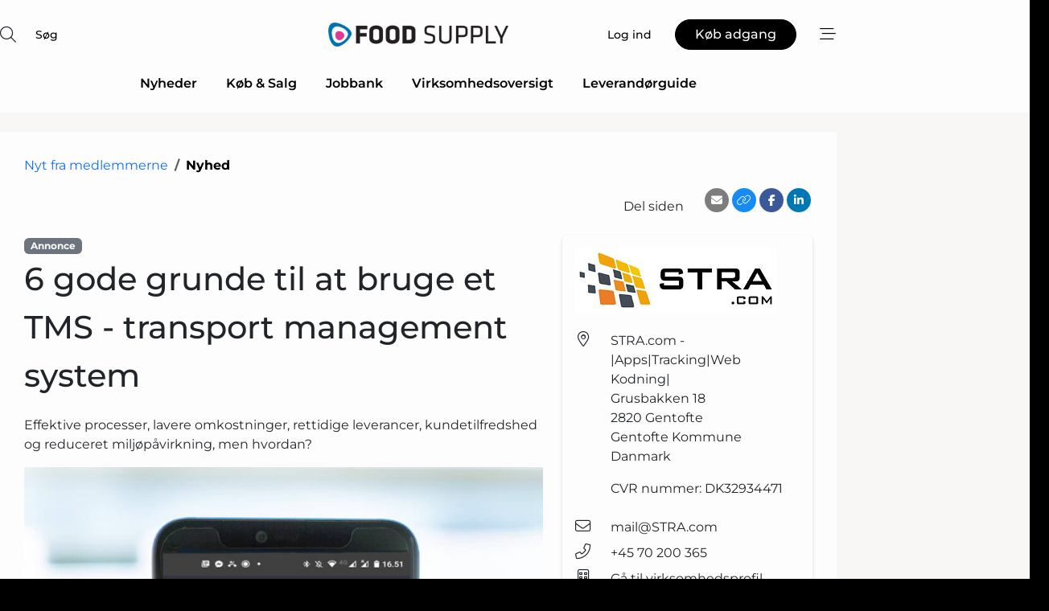

--- FILE ---
content_type: text/html; charset=utf-8
request_url: https://www.google.com/recaptcha/api2/anchor?ar=1&k=6LebZggTAAAAAE0GJ3uhS9fC26pKjbHFFGGEPkje&co=aHR0cHM6Ly93d3cuZm9vZC1zdXBwbHkuZGs6NDQz&hl=da&v=PoyoqOPhxBO7pBk68S4YbpHZ&size=normal&anchor-ms=20000&execute-ms=30000&cb=wt24bmg3vujk
body_size: 49470
content:
<!DOCTYPE HTML><html dir="ltr" lang="da"><head><meta http-equiv="Content-Type" content="text/html; charset=UTF-8">
<meta http-equiv="X-UA-Compatible" content="IE=edge">
<title>reCAPTCHA</title>
<style type="text/css">
/* cyrillic-ext */
@font-face {
  font-family: 'Roboto';
  font-style: normal;
  font-weight: 400;
  font-stretch: 100%;
  src: url(//fonts.gstatic.com/s/roboto/v48/KFO7CnqEu92Fr1ME7kSn66aGLdTylUAMa3GUBHMdazTgWw.woff2) format('woff2');
  unicode-range: U+0460-052F, U+1C80-1C8A, U+20B4, U+2DE0-2DFF, U+A640-A69F, U+FE2E-FE2F;
}
/* cyrillic */
@font-face {
  font-family: 'Roboto';
  font-style: normal;
  font-weight: 400;
  font-stretch: 100%;
  src: url(//fonts.gstatic.com/s/roboto/v48/KFO7CnqEu92Fr1ME7kSn66aGLdTylUAMa3iUBHMdazTgWw.woff2) format('woff2');
  unicode-range: U+0301, U+0400-045F, U+0490-0491, U+04B0-04B1, U+2116;
}
/* greek-ext */
@font-face {
  font-family: 'Roboto';
  font-style: normal;
  font-weight: 400;
  font-stretch: 100%;
  src: url(//fonts.gstatic.com/s/roboto/v48/KFO7CnqEu92Fr1ME7kSn66aGLdTylUAMa3CUBHMdazTgWw.woff2) format('woff2');
  unicode-range: U+1F00-1FFF;
}
/* greek */
@font-face {
  font-family: 'Roboto';
  font-style: normal;
  font-weight: 400;
  font-stretch: 100%;
  src: url(//fonts.gstatic.com/s/roboto/v48/KFO7CnqEu92Fr1ME7kSn66aGLdTylUAMa3-UBHMdazTgWw.woff2) format('woff2');
  unicode-range: U+0370-0377, U+037A-037F, U+0384-038A, U+038C, U+038E-03A1, U+03A3-03FF;
}
/* math */
@font-face {
  font-family: 'Roboto';
  font-style: normal;
  font-weight: 400;
  font-stretch: 100%;
  src: url(//fonts.gstatic.com/s/roboto/v48/KFO7CnqEu92Fr1ME7kSn66aGLdTylUAMawCUBHMdazTgWw.woff2) format('woff2');
  unicode-range: U+0302-0303, U+0305, U+0307-0308, U+0310, U+0312, U+0315, U+031A, U+0326-0327, U+032C, U+032F-0330, U+0332-0333, U+0338, U+033A, U+0346, U+034D, U+0391-03A1, U+03A3-03A9, U+03B1-03C9, U+03D1, U+03D5-03D6, U+03F0-03F1, U+03F4-03F5, U+2016-2017, U+2034-2038, U+203C, U+2040, U+2043, U+2047, U+2050, U+2057, U+205F, U+2070-2071, U+2074-208E, U+2090-209C, U+20D0-20DC, U+20E1, U+20E5-20EF, U+2100-2112, U+2114-2115, U+2117-2121, U+2123-214F, U+2190, U+2192, U+2194-21AE, U+21B0-21E5, U+21F1-21F2, U+21F4-2211, U+2213-2214, U+2216-22FF, U+2308-230B, U+2310, U+2319, U+231C-2321, U+2336-237A, U+237C, U+2395, U+239B-23B7, U+23D0, U+23DC-23E1, U+2474-2475, U+25AF, U+25B3, U+25B7, U+25BD, U+25C1, U+25CA, U+25CC, U+25FB, U+266D-266F, U+27C0-27FF, U+2900-2AFF, U+2B0E-2B11, U+2B30-2B4C, U+2BFE, U+3030, U+FF5B, U+FF5D, U+1D400-1D7FF, U+1EE00-1EEFF;
}
/* symbols */
@font-face {
  font-family: 'Roboto';
  font-style: normal;
  font-weight: 400;
  font-stretch: 100%;
  src: url(//fonts.gstatic.com/s/roboto/v48/KFO7CnqEu92Fr1ME7kSn66aGLdTylUAMaxKUBHMdazTgWw.woff2) format('woff2');
  unicode-range: U+0001-000C, U+000E-001F, U+007F-009F, U+20DD-20E0, U+20E2-20E4, U+2150-218F, U+2190, U+2192, U+2194-2199, U+21AF, U+21E6-21F0, U+21F3, U+2218-2219, U+2299, U+22C4-22C6, U+2300-243F, U+2440-244A, U+2460-24FF, U+25A0-27BF, U+2800-28FF, U+2921-2922, U+2981, U+29BF, U+29EB, U+2B00-2BFF, U+4DC0-4DFF, U+FFF9-FFFB, U+10140-1018E, U+10190-1019C, U+101A0, U+101D0-101FD, U+102E0-102FB, U+10E60-10E7E, U+1D2C0-1D2D3, U+1D2E0-1D37F, U+1F000-1F0FF, U+1F100-1F1AD, U+1F1E6-1F1FF, U+1F30D-1F30F, U+1F315, U+1F31C, U+1F31E, U+1F320-1F32C, U+1F336, U+1F378, U+1F37D, U+1F382, U+1F393-1F39F, U+1F3A7-1F3A8, U+1F3AC-1F3AF, U+1F3C2, U+1F3C4-1F3C6, U+1F3CA-1F3CE, U+1F3D4-1F3E0, U+1F3ED, U+1F3F1-1F3F3, U+1F3F5-1F3F7, U+1F408, U+1F415, U+1F41F, U+1F426, U+1F43F, U+1F441-1F442, U+1F444, U+1F446-1F449, U+1F44C-1F44E, U+1F453, U+1F46A, U+1F47D, U+1F4A3, U+1F4B0, U+1F4B3, U+1F4B9, U+1F4BB, U+1F4BF, U+1F4C8-1F4CB, U+1F4D6, U+1F4DA, U+1F4DF, U+1F4E3-1F4E6, U+1F4EA-1F4ED, U+1F4F7, U+1F4F9-1F4FB, U+1F4FD-1F4FE, U+1F503, U+1F507-1F50B, U+1F50D, U+1F512-1F513, U+1F53E-1F54A, U+1F54F-1F5FA, U+1F610, U+1F650-1F67F, U+1F687, U+1F68D, U+1F691, U+1F694, U+1F698, U+1F6AD, U+1F6B2, U+1F6B9-1F6BA, U+1F6BC, U+1F6C6-1F6CF, U+1F6D3-1F6D7, U+1F6E0-1F6EA, U+1F6F0-1F6F3, U+1F6F7-1F6FC, U+1F700-1F7FF, U+1F800-1F80B, U+1F810-1F847, U+1F850-1F859, U+1F860-1F887, U+1F890-1F8AD, U+1F8B0-1F8BB, U+1F8C0-1F8C1, U+1F900-1F90B, U+1F93B, U+1F946, U+1F984, U+1F996, U+1F9E9, U+1FA00-1FA6F, U+1FA70-1FA7C, U+1FA80-1FA89, U+1FA8F-1FAC6, U+1FACE-1FADC, U+1FADF-1FAE9, U+1FAF0-1FAF8, U+1FB00-1FBFF;
}
/* vietnamese */
@font-face {
  font-family: 'Roboto';
  font-style: normal;
  font-weight: 400;
  font-stretch: 100%;
  src: url(//fonts.gstatic.com/s/roboto/v48/KFO7CnqEu92Fr1ME7kSn66aGLdTylUAMa3OUBHMdazTgWw.woff2) format('woff2');
  unicode-range: U+0102-0103, U+0110-0111, U+0128-0129, U+0168-0169, U+01A0-01A1, U+01AF-01B0, U+0300-0301, U+0303-0304, U+0308-0309, U+0323, U+0329, U+1EA0-1EF9, U+20AB;
}
/* latin-ext */
@font-face {
  font-family: 'Roboto';
  font-style: normal;
  font-weight: 400;
  font-stretch: 100%;
  src: url(//fonts.gstatic.com/s/roboto/v48/KFO7CnqEu92Fr1ME7kSn66aGLdTylUAMa3KUBHMdazTgWw.woff2) format('woff2');
  unicode-range: U+0100-02BA, U+02BD-02C5, U+02C7-02CC, U+02CE-02D7, U+02DD-02FF, U+0304, U+0308, U+0329, U+1D00-1DBF, U+1E00-1E9F, U+1EF2-1EFF, U+2020, U+20A0-20AB, U+20AD-20C0, U+2113, U+2C60-2C7F, U+A720-A7FF;
}
/* latin */
@font-face {
  font-family: 'Roboto';
  font-style: normal;
  font-weight: 400;
  font-stretch: 100%;
  src: url(//fonts.gstatic.com/s/roboto/v48/KFO7CnqEu92Fr1ME7kSn66aGLdTylUAMa3yUBHMdazQ.woff2) format('woff2');
  unicode-range: U+0000-00FF, U+0131, U+0152-0153, U+02BB-02BC, U+02C6, U+02DA, U+02DC, U+0304, U+0308, U+0329, U+2000-206F, U+20AC, U+2122, U+2191, U+2193, U+2212, U+2215, U+FEFF, U+FFFD;
}
/* cyrillic-ext */
@font-face {
  font-family: 'Roboto';
  font-style: normal;
  font-weight: 500;
  font-stretch: 100%;
  src: url(//fonts.gstatic.com/s/roboto/v48/KFO7CnqEu92Fr1ME7kSn66aGLdTylUAMa3GUBHMdazTgWw.woff2) format('woff2');
  unicode-range: U+0460-052F, U+1C80-1C8A, U+20B4, U+2DE0-2DFF, U+A640-A69F, U+FE2E-FE2F;
}
/* cyrillic */
@font-face {
  font-family: 'Roboto';
  font-style: normal;
  font-weight: 500;
  font-stretch: 100%;
  src: url(//fonts.gstatic.com/s/roboto/v48/KFO7CnqEu92Fr1ME7kSn66aGLdTylUAMa3iUBHMdazTgWw.woff2) format('woff2');
  unicode-range: U+0301, U+0400-045F, U+0490-0491, U+04B0-04B1, U+2116;
}
/* greek-ext */
@font-face {
  font-family: 'Roboto';
  font-style: normal;
  font-weight: 500;
  font-stretch: 100%;
  src: url(//fonts.gstatic.com/s/roboto/v48/KFO7CnqEu92Fr1ME7kSn66aGLdTylUAMa3CUBHMdazTgWw.woff2) format('woff2');
  unicode-range: U+1F00-1FFF;
}
/* greek */
@font-face {
  font-family: 'Roboto';
  font-style: normal;
  font-weight: 500;
  font-stretch: 100%;
  src: url(//fonts.gstatic.com/s/roboto/v48/KFO7CnqEu92Fr1ME7kSn66aGLdTylUAMa3-UBHMdazTgWw.woff2) format('woff2');
  unicode-range: U+0370-0377, U+037A-037F, U+0384-038A, U+038C, U+038E-03A1, U+03A3-03FF;
}
/* math */
@font-face {
  font-family: 'Roboto';
  font-style: normal;
  font-weight: 500;
  font-stretch: 100%;
  src: url(//fonts.gstatic.com/s/roboto/v48/KFO7CnqEu92Fr1ME7kSn66aGLdTylUAMawCUBHMdazTgWw.woff2) format('woff2');
  unicode-range: U+0302-0303, U+0305, U+0307-0308, U+0310, U+0312, U+0315, U+031A, U+0326-0327, U+032C, U+032F-0330, U+0332-0333, U+0338, U+033A, U+0346, U+034D, U+0391-03A1, U+03A3-03A9, U+03B1-03C9, U+03D1, U+03D5-03D6, U+03F0-03F1, U+03F4-03F5, U+2016-2017, U+2034-2038, U+203C, U+2040, U+2043, U+2047, U+2050, U+2057, U+205F, U+2070-2071, U+2074-208E, U+2090-209C, U+20D0-20DC, U+20E1, U+20E5-20EF, U+2100-2112, U+2114-2115, U+2117-2121, U+2123-214F, U+2190, U+2192, U+2194-21AE, U+21B0-21E5, U+21F1-21F2, U+21F4-2211, U+2213-2214, U+2216-22FF, U+2308-230B, U+2310, U+2319, U+231C-2321, U+2336-237A, U+237C, U+2395, U+239B-23B7, U+23D0, U+23DC-23E1, U+2474-2475, U+25AF, U+25B3, U+25B7, U+25BD, U+25C1, U+25CA, U+25CC, U+25FB, U+266D-266F, U+27C0-27FF, U+2900-2AFF, U+2B0E-2B11, U+2B30-2B4C, U+2BFE, U+3030, U+FF5B, U+FF5D, U+1D400-1D7FF, U+1EE00-1EEFF;
}
/* symbols */
@font-face {
  font-family: 'Roboto';
  font-style: normal;
  font-weight: 500;
  font-stretch: 100%;
  src: url(//fonts.gstatic.com/s/roboto/v48/KFO7CnqEu92Fr1ME7kSn66aGLdTylUAMaxKUBHMdazTgWw.woff2) format('woff2');
  unicode-range: U+0001-000C, U+000E-001F, U+007F-009F, U+20DD-20E0, U+20E2-20E4, U+2150-218F, U+2190, U+2192, U+2194-2199, U+21AF, U+21E6-21F0, U+21F3, U+2218-2219, U+2299, U+22C4-22C6, U+2300-243F, U+2440-244A, U+2460-24FF, U+25A0-27BF, U+2800-28FF, U+2921-2922, U+2981, U+29BF, U+29EB, U+2B00-2BFF, U+4DC0-4DFF, U+FFF9-FFFB, U+10140-1018E, U+10190-1019C, U+101A0, U+101D0-101FD, U+102E0-102FB, U+10E60-10E7E, U+1D2C0-1D2D3, U+1D2E0-1D37F, U+1F000-1F0FF, U+1F100-1F1AD, U+1F1E6-1F1FF, U+1F30D-1F30F, U+1F315, U+1F31C, U+1F31E, U+1F320-1F32C, U+1F336, U+1F378, U+1F37D, U+1F382, U+1F393-1F39F, U+1F3A7-1F3A8, U+1F3AC-1F3AF, U+1F3C2, U+1F3C4-1F3C6, U+1F3CA-1F3CE, U+1F3D4-1F3E0, U+1F3ED, U+1F3F1-1F3F3, U+1F3F5-1F3F7, U+1F408, U+1F415, U+1F41F, U+1F426, U+1F43F, U+1F441-1F442, U+1F444, U+1F446-1F449, U+1F44C-1F44E, U+1F453, U+1F46A, U+1F47D, U+1F4A3, U+1F4B0, U+1F4B3, U+1F4B9, U+1F4BB, U+1F4BF, U+1F4C8-1F4CB, U+1F4D6, U+1F4DA, U+1F4DF, U+1F4E3-1F4E6, U+1F4EA-1F4ED, U+1F4F7, U+1F4F9-1F4FB, U+1F4FD-1F4FE, U+1F503, U+1F507-1F50B, U+1F50D, U+1F512-1F513, U+1F53E-1F54A, U+1F54F-1F5FA, U+1F610, U+1F650-1F67F, U+1F687, U+1F68D, U+1F691, U+1F694, U+1F698, U+1F6AD, U+1F6B2, U+1F6B9-1F6BA, U+1F6BC, U+1F6C6-1F6CF, U+1F6D3-1F6D7, U+1F6E0-1F6EA, U+1F6F0-1F6F3, U+1F6F7-1F6FC, U+1F700-1F7FF, U+1F800-1F80B, U+1F810-1F847, U+1F850-1F859, U+1F860-1F887, U+1F890-1F8AD, U+1F8B0-1F8BB, U+1F8C0-1F8C1, U+1F900-1F90B, U+1F93B, U+1F946, U+1F984, U+1F996, U+1F9E9, U+1FA00-1FA6F, U+1FA70-1FA7C, U+1FA80-1FA89, U+1FA8F-1FAC6, U+1FACE-1FADC, U+1FADF-1FAE9, U+1FAF0-1FAF8, U+1FB00-1FBFF;
}
/* vietnamese */
@font-face {
  font-family: 'Roboto';
  font-style: normal;
  font-weight: 500;
  font-stretch: 100%;
  src: url(//fonts.gstatic.com/s/roboto/v48/KFO7CnqEu92Fr1ME7kSn66aGLdTylUAMa3OUBHMdazTgWw.woff2) format('woff2');
  unicode-range: U+0102-0103, U+0110-0111, U+0128-0129, U+0168-0169, U+01A0-01A1, U+01AF-01B0, U+0300-0301, U+0303-0304, U+0308-0309, U+0323, U+0329, U+1EA0-1EF9, U+20AB;
}
/* latin-ext */
@font-face {
  font-family: 'Roboto';
  font-style: normal;
  font-weight: 500;
  font-stretch: 100%;
  src: url(//fonts.gstatic.com/s/roboto/v48/KFO7CnqEu92Fr1ME7kSn66aGLdTylUAMa3KUBHMdazTgWw.woff2) format('woff2');
  unicode-range: U+0100-02BA, U+02BD-02C5, U+02C7-02CC, U+02CE-02D7, U+02DD-02FF, U+0304, U+0308, U+0329, U+1D00-1DBF, U+1E00-1E9F, U+1EF2-1EFF, U+2020, U+20A0-20AB, U+20AD-20C0, U+2113, U+2C60-2C7F, U+A720-A7FF;
}
/* latin */
@font-face {
  font-family: 'Roboto';
  font-style: normal;
  font-weight: 500;
  font-stretch: 100%;
  src: url(//fonts.gstatic.com/s/roboto/v48/KFO7CnqEu92Fr1ME7kSn66aGLdTylUAMa3yUBHMdazQ.woff2) format('woff2');
  unicode-range: U+0000-00FF, U+0131, U+0152-0153, U+02BB-02BC, U+02C6, U+02DA, U+02DC, U+0304, U+0308, U+0329, U+2000-206F, U+20AC, U+2122, U+2191, U+2193, U+2212, U+2215, U+FEFF, U+FFFD;
}
/* cyrillic-ext */
@font-face {
  font-family: 'Roboto';
  font-style: normal;
  font-weight: 900;
  font-stretch: 100%;
  src: url(//fonts.gstatic.com/s/roboto/v48/KFO7CnqEu92Fr1ME7kSn66aGLdTylUAMa3GUBHMdazTgWw.woff2) format('woff2');
  unicode-range: U+0460-052F, U+1C80-1C8A, U+20B4, U+2DE0-2DFF, U+A640-A69F, U+FE2E-FE2F;
}
/* cyrillic */
@font-face {
  font-family: 'Roboto';
  font-style: normal;
  font-weight: 900;
  font-stretch: 100%;
  src: url(//fonts.gstatic.com/s/roboto/v48/KFO7CnqEu92Fr1ME7kSn66aGLdTylUAMa3iUBHMdazTgWw.woff2) format('woff2');
  unicode-range: U+0301, U+0400-045F, U+0490-0491, U+04B0-04B1, U+2116;
}
/* greek-ext */
@font-face {
  font-family: 'Roboto';
  font-style: normal;
  font-weight: 900;
  font-stretch: 100%;
  src: url(//fonts.gstatic.com/s/roboto/v48/KFO7CnqEu92Fr1ME7kSn66aGLdTylUAMa3CUBHMdazTgWw.woff2) format('woff2');
  unicode-range: U+1F00-1FFF;
}
/* greek */
@font-face {
  font-family: 'Roboto';
  font-style: normal;
  font-weight: 900;
  font-stretch: 100%;
  src: url(//fonts.gstatic.com/s/roboto/v48/KFO7CnqEu92Fr1ME7kSn66aGLdTylUAMa3-UBHMdazTgWw.woff2) format('woff2');
  unicode-range: U+0370-0377, U+037A-037F, U+0384-038A, U+038C, U+038E-03A1, U+03A3-03FF;
}
/* math */
@font-face {
  font-family: 'Roboto';
  font-style: normal;
  font-weight: 900;
  font-stretch: 100%;
  src: url(//fonts.gstatic.com/s/roboto/v48/KFO7CnqEu92Fr1ME7kSn66aGLdTylUAMawCUBHMdazTgWw.woff2) format('woff2');
  unicode-range: U+0302-0303, U+0305, U+0307-0308, U+0310, U+0312, U+0315, U+031A, U+0326-0327, U+032C, U+032F-0330, U+0332-0333, U+0338, U+033A, U+0346, U+034D, U+0391-03A1, U+03A3-03A9, U+03B1-03C9, U+03D1, U+03D5-03D6, U+03F0-03F1, U+03F4-03F5, U+2016-2017, U+2034-2038, U+203C, U+2040, U+2043, U+2047, U+2050, U+2057, U+205F, U+2070-2071, U+2074-208E, U+2090-209C, U+20D0-20DC, U+20E1, U+20E5-20EF, U+2100-2112, U+2114-2115, U+2117-2121, U+2123-214F, U+2190, U+2192, U+2194-21AE, U+21B0-21E5, U+21F1-21F2, U+21F4-2211, U+2213-2214, U+2216-22FF, U+2308-230B, U+2310, U+2319, U+231C-2321, U+2336-237A, U+237C, U+2395, U+239B-23B7, U+23D0, U+23DC-23E1, U+2474-2475, U+25AF, U+25B3, U+25B7, U+25BD, U+25C1, U+25CA, U+25CC, U+25FB, U+266D-266F, U+27C0-27FF, U+2900-2AFF, U+2B0E-2B11, U+2B30-2B4C, U+2BFE, U+3030, U+FF5B, U+FF5D, U+1D400-1D7FF, U+1EE00-1EEFF;
}
/* symbols */
@font-face {
  font-family: 'Roboto';
  font-style: normal;
  font-weight: 900;
  font-stretch: 100%;
  src: url(//fonts.gstatic.com/s/roboto/v48/KFO7CnqEu92Fr1ME7kSn66aGLdTylUAMaxKUBHMdazTgWw.woff2) format('woff2');
  unicode-range: U+0001-000C, U+000E-001F, U+007F-009F, U+20DD-20E0, U+20E2-20E4, U+2150-218F, U+2190, U+2192, U+2194-2199, U+21AF, U+21E6-21F0, U+21F3, U+2218-2219, U+2299, U+22C4-22C6, U+2300-243F, U+2440-244A, U+2460-24FF, U+25A0-27BF, U+2800-28FF, U+2921-2922, U+2981, U+29BF, U+29EB, U+2B00-2BFF, U+4DC0-4DFF, U+FFF9-FFFB, U+10140-1018E, U+10190-1019C, U+101A0, U+101D0-101FD, U+102E0-102FB, U+10E60-10E7E, U+1D2C0-1D2D3, U+1D2E0-1D37F, U+1F000-1F0FF, U+1F100-1F1AD, U+1F1E6-1F1FF, U+1F30D-1F30F, U+1F315, U+1F31C, U+1F31E, U+1F320-1F32C, U+1F336, U+1F378, U+1F37D, U+1F382, U+1F393-1F39F, U+1F3A7-1F3A8, U+1F3AC-1F3AF, U+1F3C2, U+1F3C4-1F3C6, U+1F3CA-1F3CE, U+1F3D4-1F3E0, U+1F3ED, U+1F3F1-1F3F3, U+1F3F5-1F3F7, U+1F408, U+1F415, U+1F41F, U+1F426, U+1F43F, U+1F441-1F442, U+1F444, U+1F446-1F449, U+1F44C-1F44E, U+1F453, U+1F46A, U+1F47D, U+1F4A3, U+1F4B0, U+1F4B3, U+1F4B9, U+1F4BB, U+1F4BF, U+1F4C8-1F4CB, U+1F4D6, U+1F4DA, U+1F4DF, U+1F4E3-1F4E6, U+1F4EA-1F4ED, U+1F4F7, U+1F4F9-1F4FB, U+1F4FD-1F4FE, U+1F503, U+1F507-1F50B, U+1F50D, U+1F512-1F513, U+1F53E-1F54A, U+1F54F-1F5FA, U+1F610, U+1F650-1F67F, U+1F687, U+1F68D, U+1F691, U+1F694, U+1F698, U+1F6AD, U+1F6B2, U+1F6B9-1F6BA, U+1F6BC, U+1F6C6-1F6CF, U+1F6D3-1F6D7, U+1F6E0-1F6EA, U+1F6F0-1F6F3, U+1F6F7-1F6FC, U+1F700-1F7FF, U+1F800-1F80B, U+1F810-1F847, U+1F850-1F859, U+1F860-1F887, U+1F890-1F8AD, U+1F8B0-1F8BB, U+1F8C0-1F8C1, U+1F900-1F90B, U+1F93B, U+1F946, U+1F984, U+1F996, U+1F9E9, U+1FA00-1FA6F, U+1FA70-1FA7C, U+1FA80-1FA89, U+1FA8F-1FAC6, U+1FACE-1FADC, U+1FADF-1FAE9, U+1FAF0-1FAF8, U+1FB00-1FBFF;
}
/* vietnamese */
@font-face {
  font-family: 'Roboto';
  font-style: normal;
  font-weight: 900;
  font-stretch: 100%;
  src: url(//fonts.gstatic.com/s/roboto/v48/KFO7CnqEu92Fr1ME7kSn66aGLdTylUAMa3OUBHMdazTgWw.woff2) format('woff2');
  unicode-range: U+0102-0103, U+0110-0111, U+0128-0129, U+0168-0169, U+01A0-01A1, U+01AF-01B0, U+0300-0301, U+0303-0304, U+0308-0309, U+0323, U+0329, U+1EA0-1EF9, U+20AB;
}
/* latin-ext */
@font-face {
  font-family: 'Roboto';
  font-style: normal;
  font-weight: 900;
  font-stretch: 100%;
  src: url(//fonts.gstatic.com/s/roboto/v48/KFO7CnqEu92Fr1ME7kSn66aGLdTylUAMa3KUBHMdazTgWw.woff2) format('woff2');
  unicode-range: U+0100-02BA, U+02BD-02C5, U+02C7-02CC, U+02CE-02D7, U+02DD-02FF, U+0304, U+0308, U+0329, U+1D00-1DBF, U+1E00-1E9F, U+1EF2-1EFF, U+2020, U+20A0-20AB, U+20AD-20C0, U+2113, U+2C60-2C7F, U+A720-A7FF;
}
/* latin */
@font-face {
  font-family: 'Roboto';
  font-style: normal;
  font-weight: 900;
  font-stretch: 100%;
  src: url(//fonts.gstatic.com/s/roboto/v48/KFO7CnqEu92Fr1ME7kSn66aGLdTylUAMa3yUBHMdazQ.woff2) format('woff2');
  unicode-range: U+0000-00FF, U+0131, U+0152-0153, U+02BB-02BC, U+02C6, U+02DA, U+02DC, U+0304, U+0308, U+0329, U+2000-206F, U+20AC, U+2122, U+2191, U+2193, U+2212, U+2215, U+FEFF, U+FFFD;
}

</style>
<link rel="stylesheet" type="text/css" href="https://www.gstatic.com/recaptcha/releases/PoyoqOPhxBO7pBk68S4YbpHZ/styles__ltr.css">
<script nonce="M_ij_0vwqtBhlf6vtHnxVg" type="text/javascript">window['__recaptcha_api'] = 'https://www.google.com/recaptcha/api2/';</script>
<script type="text/javascript" src="https://www.gstatic.com/recaptcha/releases/PoyoqOPhxBO7pBk68S4YbpHZ/recaptcha__da.js" nonce="M_ij_0vwqtBhlf6vtHnxVg">
      
    </script></head>
<body><div id="rc-anchor-alert" class="rc-anchor-alert"></div>
<input type="hidden" id="recaptcha-token" value="[base64]">
<script type="text/javascript" nonce="M_ij_0vwqtBhlf6vtHnxVg">
      recaptcha.anchor.Main.init("[\x22ainput\x22,[\x22bgdata\x22,\x22\x22,\[base64]/[base64]/MjU1Ong/[base64]/[base64]/[base64]/[base64]/[base64]/[base64]/[base64]/[base64]/[base64]/[base64]/[base64]/[base64]/[base64]/[base64]/[base64]\\u003d\x22,\[base64]\\u003d\x22,\x22w5zDo2/[base64]/wqTDkSF2YwsVfcO6wqsFwoLCjsKUaMONwoLCi8KjwrfChsOLNSoqPsKMBsKxYxgKB3vCsiNmwqcJWWzDp8K4GcObb8KbwrciworCojB4w5/[base64]/dhZ0WMOfw5w+BCXCi8OBBcO/w6QJcGTDhBfCm3rCocKxwoDDlUl/VHUtw4dpIQzDjQtMwoc+F8K7w4PDhUTCiMOtw7Flwp3Cp8K3QsKccVXCgsOAw5PDm8OgXsOQw6PCkcKAw50XwrQfwrVxwo/CqsOGw4kXwrrDp8Kbw57CszRaFsOKQsOgT0/DjncCw6/CimQlw6DDuTdgwrkyw7jCvyHDtHhUOMKEwqpKCcOcHsKxOsKhwqgiw5HCsArCr8OLElQyKTvDkUvCoxp0wqRDScOzFF57c8O8wpTCrn5QwoJ4wqfCkApOw6TDvU4VYhPCuMOtwpw0bMOyw57Ci8OxwpxPJV/Dkn8dEkgdCcOfBXNWVUrCssOPchdoblhJw4XCrcOMwofCuMOrQVcILsKswrg6wpY9w5fDi8KsGzzDpRFNd8OdUB3CjcKYLiLDsMONLsKJw7NMwpLDkAPDgl/CvRzCknHCv33DosK8Ch8Sw4NEw64YAsKnUcKSNyx+JBzCjgXDkRnDrVzDvGbDqMK5woFfwofCmsKtHGvDjCrCm8KnGTTCm3XDjMKtw7knPMKBEH8Dw4PCgF/DlwzDrcKLc8OhwqfDhRUGTlvCmDPDi0nCjjIAXyDChcOmwrABw5TDrMKXfQ/CsRxkKmTDu8K4woLDpnHDrMOFETLDncOSDHRlw5VCw6jDkMOLRGrCl8OECjkBWcKOESbDrjDDgMOROzjCniIyIsK/woHCpsKWXMO2w4/CjBZDwoVmwp14Ey/DkMOFF8O3w7VqCH5SB2RPCsK7Kh5YXDvDtxJsH1ZswpLCmzLCpMKmw77DpMOXw55eKh7Cs8Kcw6INXyfDusO1ZDtMwpE+eGxtJcO0w4vDhsKxw7Nlw5sOewXCtlBuKsOTw4l/[base64]/CqjvCg8OiL3rCqMKsw7Imw7/CjA/[base64]/YhdtHEoNwqEVaAV3IlQkSsKQbMObSFrDhsOdAxgGw7rDgjHCoMKxB8OpD8OhwoXClWIuaQxHwo55B8KAw48gGMOcw4TDiUHCsSQ/[base64]/dG54wpTDhsOIaTM0wpM+QcKaw6nCrC3DmMKmZCLCscK7w4bDqsOFw7s2wrLClsOmeEopw67CvkbCuCnCjk0FbTo1cS8fwozCpMOBwqc6w6vCq8KUTVfDj8KAbi3CmWjDlxjDsyh6w7MUw4fClixBw6/CgTx0FXrCrAwWbXbDmjQJw5vCmsONO8O4wo7CmMKbPMKeM8Knw5xXw7VEwpPCghPCjAU9wpnCujFpwo7CoSbCksOgF8OtRFxKI8OICRUmwpvCksO6w615R8KEZUDCuRXDqx/ChcK/GyxSW8OAw6HCpyvChcOVwonDs3BLfUHCgMOVw7zCvcOJwrbCnhNYwrXDn8OZwr1tw5ANw7gnMH0Ew47DocKgCSTCu8OUZR/DpmzDt8OAZ2V8woEpwrRPw6V1w73Doykxw5sKKcO5w4Ykwp3DvCNIb8O9wpDDgMKzBsOBeC50XU81WgbCqsOMdsOcF8Oyw5APZMOCFsOdX8KqK8KDwrLChwXDrwtSdVvCscK+YmnCm8Odw5fCm8O5QyrDm8OVeSVfHHvDvmkDworCjMKpZ8O0QsOZw7/DiyTCnFZ3w4zDj8KWHhjDjFkcWzjCj2IgExpvemrChUpVwps2wqUjak90wrZqF8KMcsOTHsOYwovDtsK2wovCjD3CkSw/[base64]/Co8KLamLDlAw5w6wbTsK2UsOVM8Kowqoaw6HCqDp3w4E6wpYQwoh0wrJIZMKUA3NuwqRKwrhcKBLCrMO6wqvCoxEuwrkXdsOBwozCusKAXC8vw7XCgFjCkgDCvMK3ITAtwrfDqUAmw7/[base64]/aDnDlQPCmH88WMOew4rCi8KOLCxiwrw7wqDCqSode0TCvDU9wp0/wpE6c3cTHMOcworDusK3wrN/w7TDq8K3NAXCgMOhwohowpXCiUnCpcOYAgTCs8KTw7pcw5JMwpLClMKSwrAfw6DClnjDucK5w5Iza0TClsKIPFzDgn1sSE/Ct8KpG8K0YsK+w45nOsOFw5cyQTRyOT/[base64]/ChsO1w7lVwp1Mwp9gKQnCscOpMMKmH8KQWkTDiHHDnsK9w7fDt1Ipwp9+w7/[base64]/w5MEEsORwogAwphVJMK3wrfCjEjDisOsw4/[base64]/DlMKYG0IPR1twHVbCtMODw73CssKkwpzDrcOZasOqECtOW3ISwrg2d8KBDjjDo8ObwqUHw4PClnBOwozCtcKfwozCi2HDu8O1w6/Cv8O/woATwrlMbsOcwqDDmsKlYMO4KsORwqvCusOpO1PCvzHDt0bCncO2w6ZzWHJAAcOJwp8RMcKQwpzDmMOdfhzDqsObT8Otw7jCscKEasKALhAsTi3ChcOHRcKiTW58w7/CpX41EMO7Twtiw5HDpcOqTWLCncOuwoltYsKpMcOMwoRgw5hZT8O6w50lLAhrbyNWM1TChcKmUcKZD3rCqcKOAsKaG3dcwpbCjsOia8OkXhzDs8OAw748LsK3w6NYw7ErSxxDa8O/[base64]/Do2PChQzClH3DlMOew63CgcOLworCpyzDv1jDpsOgw7hSH8K2w701wrTChWdPw59SATvCo0LDqMKtw7owMn/Dsw7Dk8KAEm/[base64]/XsOkJsOHC8OKw7PCuMKuwoTDpxlXw63Dthk2AMOmTMKZecKUa8OUD3BVfcOSw4LDo8OIwr/Cs8Kfa1hIUsK2AGVBwqHCpcKkwq3CgsO/[base64]/DicKlwp7DpyDDilXCgnjCmMK7w49dCB3DjR7CqhvCtMKiOsO4wrtXwqFwVMKRdjJow6l7DUNQwrfClMOxXcKMClLDqmvCtMOowpPCmDVmwrvDr23DlkIzRxPDjS1/Z0bCqMK1P8OLw5xJw7sFw7NcMGwAU2PCg8OJwrbDpF9ew7vDsDjDugzDmcKMw5YPDit+A8KIw53CgcOSccOqw68TwpYUw4cCBcKIwq48w4ECw5oaDMODIngqdMKkwpkXwqvDiMKBw6U2w5HClz3DpEPDp8O9BiU8CcK8dcOpJ0cxwqN/w5NQw486wrslwr3CkwDDnsOTNMK6woBCw63ClsKsa8KDw4rCjhY4akrDgHXCqsKGBMKyP8OBOHNlwpEDwpLDrl4Awr3DnGBPQsK/QzXCscOmLMKNbVxZS8Kbw6c7wqQfw6LDmwfDvAhlw5QHO3HCqMOZw73DlcKCwoYraAYcw4VRwo3CosO7w5I8wqETwo7Cnkoaw4p0w7V0wos5w6hmw47Cg8KsNnvCunNZw6h/ayA9woXCnsOtHsK1MUHDrMKSPMKywpXDg8OQAcOyw4/DhsOAwqViw5M5B8KMw68dwpMvElFaR3xSBMKWRGXDgMKjUcOAd8Kew7Elw4JdbQgJTsOQwrTDlQ0YGMKswqHCtsKcwqbDhzo5wp/CmlRnwqIpw7p2w4XDvMOTwp4IcsKIEXk/eR/CkXFTw6Fad1FLw4LCkcKVw73CvGQIw7/DmMOOdCDCmMO4w5vDhcOkwqfDq2fDv8KUTMKzEsK/wrHCu8Kaw7nCncOyw4vCkMOIwpRFfBQlwo7Di3bCpipPNsK1fcK7wqrCiMOIw5E0wofCnMKDw4AGTTESPilWw6FSw4HDmsOgX8KrHAHCscK6wprDgsOrecO/U8OiR8KuXMKANg3DoiTCrQjDjU/DgcKELizDtgnDk8KVw4E0wrDDpg5zw7DDj8OaacOZb19KDQkpw5puRsKDwqPCkXRcL8KswqMsw7I6GH7Cl3p/fj8eQTbDt2JrOGPDqwjDkgdEw6fDrjRkw57ClcOJSndrw6DCpMKcw5kSw7Fnw6IrDcOhwoXDt3HDgGLDv2YHwrPCjHnDt8K+w4EMwplhGcKZwrTCgcKYwqhHw7taw73DhgTDgTlMZmrCiMObw5/Dg8KAM8OYwrzDtFrCm8Ktd8OZSSwSw5fDtcKLOXcdMMOBegxFwrM8wrVcw4cmVMO9CgrCrsK8w4wHSMK+NxJ/w6k9wqDCoBNWWMO+FXrDtcK6LB7CscO3CV11wp1Ow740I8Kqw6rCiMOzPsO/WSwGw67Ds8Kbw7UBGMKowo9lw7HCsTxlfsKHdTDDqMOEdwbDojXCqn7Cg8KSwqPCq8KRKyfCgMOZDiU8wpMGIztRw78rR0/DhRnDoBp+KMOKd8KRw67Dg2/[base64]/Di8O+Km7CtMOyQcOedRwLw4HDm8OReRvCkcOyf2PDlhs7wpl7wqNuwpRawr0swpV6YnLDoC7DvcONHD8ZPh7CosKTwrcsa3DCvcO8SgjCtjTDuMK9LMK/KMOzLcOvw5JnwqfDkE3CihjDlhk6w47Cr8O+fUZuw5FSWcOLRsOiwqBrA8OOMk9HYlZEw40MTQTCqwjCmsO0aG/Du8O5woDDqsKvBRs0worCvMOVw7/Ct3TDoicNZhZPAsK1G8ObLMO9YMKUwrECw6bCs8OAIsKQVijDvxsJwrgcaMKUwq/CocOOwqUuwrVjMkjDq2DCnCzDjnnCvyYVw54sAj09bnhjw6MKWcKVw43CtE/CucOMIk/DqgbCpQXCt0B2TxwjfwFyw6ZkV8OjR8Ohw49zTF3ClcKIw4PDtxPCk8OSbx8SEgnDnsOMwrgMw5htwpLDsENwU8KCK8KaTizDrikVwozDocKtwrorwoQcYsO4w5FHw5Inwp4dVsOvw7/DusKEP8O0C0fCqTZ4wpfChx/Dt8KIw6YXGsOcw4DCtCcMMUHDhRFgNW7DjXZrw4PDjcO2w7JmawMUA8Onw57DhsOQMsOiw6t8wpQDf8OcwqFQTsKYTGIZL0hrw53CsMKVwoXCr8O4Fz4iwrVhfsKxcijCqU3CvcK0wr4SFjYUw498w6hZH8OjLcOPw50JWUJteQ/[base64]/DmW/CrMOAw53Cu8KtGSIpwqLCssKmwqJ9wpIuBcOJOMO2asO0w6JfwobDnB/CmcOCHB7Ct0zCqMKHNwLDgMOPQcO0w57CgcOWwqkVwoRafVLDpsOhORA1wpLCkirDqnTDhBEfAip3wpvDh1MwAzzDjgzDrMOecy9WwrJ4HyAmdsKJd8OhJ3/Cm3zDkMO6w4Z+wpl8VWhywrZnw77CkDvCn1kQHMOMLV8+woRPe8KiCcOnw63ClGtCwqhWw4zChkbCmX/DqcOmLAfDtyHCiVVSw7ltcTXDlcK3wrEvEMOjw5HDv1rCjwHCrjF0AMOXQ8OFWcOTHiwPFn0KwpMhwpPDjCIVGMO0wpvCs8Ksw54+aMOKc8Kjw6wQw40SAMKGwr7DrRvDvjbCicOKbwXClcKNDsKxwoLCp3Q8O3/DqwjCmsOtw484GsOsNMK4wp9pw59NQU/[base64]/Cu8OKUyDCrMKew4FiwpHCssO3wqQUcBDCosKdUh0Jw4XCqyBpw6jDsy5wX3B9w4t9w7ZoRsO7GVnCp1LChcOXwozCrR9mw7rDhMKLw4XCssOFa8OsWnTCjsKbwprCmcKYw4NwwqLCpQsRclFfw7fDj8KceywUFsKpw7pmamnCgsOqHGbCjkBVwpE/wpZqw7Z5EAUSw57DssKaXDrCoU8Owr/DoTFRQMONw6PCisKAwp96w6dMD8OyAmjDoDzCk2BkC8OFwrArw77DtxBnw4BRRcKHw7zCgMK2VSzDhHYDwozCmURrwpNqS1fCpAzDh8KCwp3CtznCmD7DpyZWV8KAwr/CusKaw7XCgCxiw47Dq8OVNg3DhcO+w47CisOiThglw5DCmlwoHwopw5jCmcKNwrjCsmMVHFDDm0bDjcK7A8KSQiRxw7fDnsKKCMKewp49w7Rtwq3ComjCr20/[base64]/CtibDkWDDiHXDsUPDpMOnBQ9OcB8cwqvDq2grw6fCncO7w6E1wqHDgsOhWkwIw4RWwpdpesKRCHLCpVPDlMKAOUgXQV/DrsKcQTrDtFcbw4M7w4o2IhMTbn7DvsKJRXzDo8OgFcKdU8OXwpBUT8KsWXI3w6/DgS3DoCAuwqIKYRtgw41Bwr7DpGnDuzkXCmtJwqbDh8Kjw7UwwroOHMKqwpl+w4nDjsK1w5/CnEvDhcKdwrbCtWw1NCPDrsOSw5JrScOfw6duw5bCuRt+w6piTVJRE8OLwqwJwp3CuMKEw7FzcsKNBcOjdsKzYENAw5Eqw4rCksOHw77Ck2vCjHlMYE0Nw5/CqjcXw4RxJcKZwoAqV8KSFSZBanAzT8O6worCjj4XBMKzwpBxZsOgGsOawqDDvGYww7/CrsKEwpFEw6UDH8Orwq3CnE7CocOHwpXDiMOyQsKcFAvDhRLCmi3Di8OcwofCvsO8w4Jrwpwxw6vDhWvCtMOowovCqFDDp8KSKkEkwoAKw4RuX8K0wpoVYMK2w67DjSbDtFrDjCoJwpxywpzDiU/DlcKTV8O6wqfCs8KmwrUUKjTDjxVRw5oowoADwodLw6JWY8K5QAPCkcKLwprCq8OgTjtSwp9uGz0Hw7vCvWTDh3ZoSMO3BgDDvVPCkMOJwqDDvy4dwpPCgMKIw6gzcsK/wqDDiB3Dg1bDm0A9wqrDk0zDnG0CLsOrC8KtwqTDhSbDnWfDoMOcwqkhwoVPHcKmw50cw719ZMKVwoUvDsOjd01gH8OLPMOlThlGw5UPw6TCjsOtwqA5woXCpS/CtC1MdhTCsj7DgsKgwrVdwoXDtB7ChjEhwrPDoMObw6bCqA0Owq7CunjClcKkTcKpw7LCncKYwqHDn1UzwoxGw43ChcOyAMK2wq/CrD8rKg5xasKSwqNJHCIuwoIFcsKbw7bDo8OUGgvDs8OeVsKJAMKjF1ZywoXCqcKxV2jChcKXN0nCnMK9esKiwosgRGHChcK/wqjDnMOfW8KRw6oZw4wlJQkMCgNpwrvCrcOgWgFzAcOwwo3DhcOGwrM4wp/DtG0wJMKmw5A8NkXCnsOuw73CmljCpSXDpcKKwqByVBx2w4MHw4nDjMK0w7VQwpzDkwI1wpDCjMOyF1dRwr13w7APw5Qowr0jDMOPw51pYUNkPkzCsBUBW1p8wpjDkkF/A1/[base64]/wo5FKGHCkRk9Clg5wpXDhScVw4/Dl8KTw4ZtaR9Aw43DqsK1ZCzCnMK0B8OkJArDi0EuCQjDnsOrMklRcsKTDTDCscKVEMOQcDfDrjUkw5fCnsK4QsO3wp/ClxDCkMOzFXnCnnEEw5shwo1uwr10S8OQLWABcxI/w5hfCnDDq8ODScOwwpXCgcKtw4ZRRh7DmU3CvEBefVDDpcObN8Kow7QPU8K1EMKOS8KDwoUsVjseUx3CksK6w64TwrjCp8K8wqkDwo5/w6trHcKVw40SV8KfwpA+G0HCrx9oBDHCsArDihd/w6jCqR3ClcKMwovDgRMoYcKSSVVOeMOYccOEwoXCkcOEw4Adwr3DqcOjbRDDl1VHw5/DkHxHIsKLwplFw7nCvAvChgdoXGlkw77DucOYwoRNw6IqworDisKMJQDDlMKQwoIkwo0FHsOybSzCksKkw6TCkMOzw73DqVxTwqbCnjUIw6MnBTnCicOXBxZccCIwFcOGasOMQ2x+HsOtw7HDvWAtwoYMAxTDhExUwr3Ct3DDvcObJjJ/wqrCgUNPw6bCoj9+S0HDqizCnATCmsOdwonDpcO1SyPDgSfDgsKbBTVqwojCmVdCw6gnYsKmbcO1RB4nwoplQ8KzNEYlwqccwq/Di8KGIMOGWFrCtxbCtgzDni7ChMKRw63DscOtw6U/QMOyCBNwQ3kyBSbCsEPCti/CjnjDtHAeXMKZH8KHwrHCih7Do1zDqMKcSjvDm8KlJcKawqnDrsK/BcOFOMO1w5oXDBo0w7fDiSLDq8Kww7/CiSjCt3nDhQxNw6/CrcOWwqsXY8KIwrfCsynDn8OqMAXDhMOnwrsgUWdcE8KOHEN6w6tsY8O5wqvDvMKfK8KNwojDj8KRwq7CoRNuwqo4wrMpw7zCicOcalPCnGbChcKoWj0TwrdiwodnFMKDVQQLwqbCpcOEw64xLBx/[base64]/[base64]/Dv8OswpTCrEsbw5N2woJtVMKmw6sMwqfDvDgcaRxswoDDtH3CukQmwpJwwpvDtsKBJcKdwrYBw55NbsOjw4I6wr4Qw6LCnFfCn8Kiw7d1MAZAw6poLwPDokbDqE9DNCl2w7IJO1dCw5wbLMKna8OSwo/CqTTDlcKkw5jDrcKuwrFQSAHCkBpBwoUIGsOYwqXDoS1NJ0TDmsKjMcOBdREvw7/Co1fCmkddwpFnw7/Cg8OqVjZqF1dTd8OSb8KndMKvw67Ci8OYwpImwrAZdkHCgcODeA0WwqDDs8KbTS0YVsK/FC7ClXEMw6g5MsOfw61TwpBvJVZEIT5tw4EnLMK/w7bDhGU3Uz/CuMKCaFvDvMOAw5NANzZDB3bDpzXCrsK/w6/DosKmNcOdw6kmw6fCm8KVDMOPWsO1GWVEw6xIC8KcwrMywpnCpgrDp8KcJcKlw7jCv1zDgDvDvcKCYnRrwqI3Wx/CmQvDsSXCocKzLipUwpPDu0vCoMOmw73DhcKMLT4XesOLwonCpwzDvMKMa0Fgw6VGwqnDg13DrCRECcOrw4XCj8OjImvDm8KbZBXDj8OSCQjDuMOGSXvCtEkNOMKYasOEwpXCjMKtwpbCnkfDnsKbwqlVWsK/wqtCwqLCmFXDrSHCh8K/MQ7Coi7DkMO9ambDrMO+w4/CiG5oGcOsWSHDicKkR8O+ZsKQw6kGw5tWworCjMKZwqbCrsKWwogIwpDClsKnwpPCuUHDgnVQNAwVYRlYw6p+esOuwodcw7vDj0A0UHDCjVRXw4gBwpxPw5LDtw7CsUlBw6TCimUfwqzCgCzDiVMawosHw6FfwrMTQy/CocKzJcK7wr3DrMKfw59OwoFPeE1YUjJNbFHCtj0Vf8OXw63CpAM6AzXDtjUCHMKrw6nDssK0V8OVwrB4wqh/wr7DjR0+wpZ6G09xDHwLE8OPLsODwqZ/wqTDqsKSwpBRDMKQwpZCCsOow4wrPjsIwp1Iw4TCjsK/B8O7wrbDrcOZw6HCjsOsfRwXFz/DkDh7McOgw4LDiS7DuhXDnAfChsOQwqU3fDjDrmzCqcK0SsODwpkWw40Rw5LCjMOuwqhUAxzCoxB8cA8ewqfDmsK5LsO5wq7CtDx1wrALARfDjsOiUsOOB8KuaMKrw4bCgnF5w4/[base64]/w4TCiTfDkXHDlcOqOCPCs8OzXX/DqcKiw6c6wrnCqixdwqDCm3XDkhHDqcOyw5LDiD0iw4TDqcK8worDgzbCnsKaw7/[base64]/DuAIGOAp5wrA1TsKSw7/[base64]/CtsK4InDDg8OuwpzCumkmK8KaZnIFYcOeFDfDlMONZ8KBZcK6NlrCgAnDtMKwfWMtSREpwqM/b3N6w7jCgz7CgD7DkSrCnwVxS8KYE20Hw79xwo7CvMKdw4nDhMOubDxVw5LDuAoLwo0uV2Z9UjLDmkLCtmXDrMKJwpU3woXDgMO/w4AdFgt0CcODw5fCmnXDvznDosKHHMKawrPDlknCo8K0esK6woZIQTksOcOWw5tRKhTCqsO5DcKZw6DDg2o2fCPCjCYNwoR/w7zDsSbCpzldwoXDqcKmwow7wpvCuWQ3BMOoU2EmwpVkA8KBIwfCpMKmP1TDt2JiwrVKXMO6LMOEw6k/[base64]/[base64]/[base64]/X8ORS0HDscOmI0HCl8OHGjDCssKsJMOIaMOSw5Ymw5QTw7lFwo3DuCvCvMOxTMO2w5nDjAfDpCovDCPCm3Q8VV/DghbCnlLDshnDkMK/w5lyw4TCpsOfwpoww4gaWEwRwqMHNsOTRMOGN8KZwo8ow6cxw4HCmQ3DiMKOUcOkw5rCvMOYw79Ib0LCkwfCg8OewrjDnyc/[base64]/Dp2A8Q8KUw4HCucOICMOUwoIRLcO5IsKoTmlxw4YgOcOuw4fDlwHDucOISjdQdnhKwqzDgSpJw7HDlFpNdcKCwoFGU8Ojw4LDgHTDr8O/wqjCrkp0JjPDscKNNF/DuF5YPRrDs8O5wo/DisKxwqPCvW3CrcKbMDzDosKSwpofw7jDuGJyw4IBGMO7ZcKzwqvDpsKDeUVtw7fDsiApWiJWYsKaw79tY8Otwq3ChmfDihVyb8OdGR3DosOKwpXDpsKTwqzDp19ScS0EeA9pMMK5w7B+YnDDjcKfAMKifjrCi0zCkjfCksOiw5rCty/DjcK1wpbCgsOFNMOjE8OrBk/ChkYTKcKjw6jDpsKpwoPDmsKnw5N1wqlLw4bClsKMAsOPw4zClVbDvsObXF/[base64]/CiBoQwot7JcKkwooEw49HVsOBXXjCozhDeMK4wqXCjsOVw5PCrcOrw7Q9Xz/CncKOwqjCvzFEVsOzw4RFT8Opw7ZKYsOZw7HCnihxw4ErwqDCjTxLU8O+wqvDi8OaKcKZw5jDusKlaMOMwrzCsgN2AEUsUHXCpcOQw49DEMOlKTt7w6jDl07DoQnDtX0Eb8K/w70YQsO2wq1rw67DpMORAWTDv8K5eGXCmFnCkMOeKcODw4zCklwuwonCm8OAw6rDksKpwo/ChVBgAsOmHAsow7jDssKRwp7DgcOwwprDnsK5wpMCw65mccOvw6LDpg1WQFQiwpJjacKHw4PCv8KJw5Yswp/[base64]/CnMKwJkfDnsKZwr8TwrkZw4HClsOrSGTCscKKMcOnw7TDh8KbwogKwpwEWjLDoMKHJlDCihfDsm1uTBtrJsOiw7jCjxV2N23DjcKNI8OwAsOhODsYS2EvIBPCiWbDp8KTw5XCnsK/woU4w5nDlRrDujLCgT/DsMO8w4fCq8Khwp0ewo19BztpMwlBw6DCmnLDtXPDkC/CssKRYTtucwlMwp1Qw7ZneMKfw4tlZ3vCjcKMw4PCh8K0VMO2R8Kpw67Ck8K0wrvDjG/Ck8OVw6DDk8K+GmAbwr/CsMOVwo/DnzVqw5nDlcKfwprCpHkAwqc6CMKnXBbCnMKpw4QxRMOhBkvDom4lAGlfXcKnw7toLAvDq0jCkyVvPltVZzPCgsOMwr3CuH/CpAwATw9dwowjJnIcwovCv8KDwrpaw5hOw7TDiMKYwrQiw5giwrvCkDDCmhPDncKjw7LDqmLCo2jCg8OzwqUBwrlXwrd5PsOnwqnDjgpXecOowpFHL8O6OcOoScKCcgxUYMKCIsO4RHEPSW5Cw6Jvw4LDjXAcUsKlHGIowr1tIGvCpR7Di8O7wqciwp3CucKswpjDnn/DpUoew4IqYsODwphPw7/ChcOsNcKUw53Cnw0Aw706BcKMw7MCZWYPw47Dm8KJHsOtwoAHXADCo8OhTsKXw5LCusOpw5tYD8OVwoPDocKjMcKceh3CtMK1wqzDvjTCjSjCrsK8woHCtcOvHcO0wrHCnMOdUFHCrmvDkRjDh8KwwqNswp7DjQR/w5JNwpp8DsKkwrDCjhHDgcKnFsKqECZyPMKRGQvCs8KKMRRsNcKxAsKiw4FgwqvCjTJMO8Odwo8eeD/DiMKPw43DgMK2wpgkw6/[base64]/DnsOIw4t2w63CnMOVw4A1woLCl8K1w73Dg0JEw4PCthvDpsKqLQLCkgzDgR7CoAldT8KRDEnCtT50w49Ow6dGwo7Djk4XwoMawonDisKUw4tnwonDtMK6CActF8Kgc8KYAMKGwr3Ct2zClRDDhi8zwr/[base64]/cy14w5jCmsKBJBZZKkrCi8KLw7rCgSDDiTzCs8K7MCrCj8OGw7bCsxQVdsOSwqgoa24PUMK0wp/[base64]/DiDAjPg9pNcOVwopDYUcdVgJqwooLwpgXPFpDJ8KAw75+wqgaQGJGKlRFLxnDr8OaMHo+wrbCr8KpIcKHCUbCnz7Cowg/[base64]/VcO9w5/DmAHCnUzDmMOPwpHDnMKKw756OcKyw5PDowIfXxLCjWJnw547wpt7wp/[base64]/CkMK+F3/DnsK1ZTBIw69hIXDCksOsEsKhwqLDosKiw6vDpjozw4rCs8K4wrEew6jCvQvClsOGwpfCpcKrwqcLAxPClUZJWcO5dcKxb8OcHsOzX8O0w58fDQrDpMOyS8OYXQlIDMKWwroWw5/[base64]/CjgrCmcKhBMKKwqnCn3fDoFUHGsKsPmbCrcKFwq8rwoHDukfDiVdDw5l3KiDDksKBJsOTw5vDiAVzRg1WQ8K+X8OvcDnCi8OtJcOUw4RxUcKkwrpxZMOSwosXexTDk8O4w6zDsMK8w5ADDh1swr/Cm0g8ZCTCiQ4AwowxwpDDjm5cwoM/[base64]/VMKww4cVw7VSw6/DqVnDigzCsMO5Xmwjw4bCqRBWw57DhcOHw5INw58BFsKswqkICcKfw6RAw5TDisKSGMKRw4jDrsOpSsKGK8K+VMOyaXTCnyLDoxdfw5LCuTVGLn/DvcOJN8O0wpFWwqgCWMOlwrzDkcKWfQHCqwt8w7XCtxnDmlpqwogBw7vCs3sWawgaw5fDnFllwp/Dh8K4w74swqUHw6zCucKpKgAvCxXCni0PXsOjf8KhdRDDiMOXenhAwo3DtsOxw7/CkUPDuMKUEm4owoIMwpXCohHCr8O3w7vCqMOgwr7Cu8KMw6x3d8KqX2NHwodGYFxgwo0yw6/CpcKZw7RLA8KnUMOgAcKWNnDCilPCjjABw5fCkMODRBMifmnDn2wQDEbDlMKkeXHCtA3Ci3HCnl4Hw4NGXGDCm8KtacKiw4jCqMKFw6DCi1MPO8KtYRHDg8K+w5PCuzPCnQzCqsKjf8KDZcK1w6Efwo/CmBB8Nl58w7tHw4htZEd6eBxbw4AJw71ww7HDhEQiBGvCocKHw71MwpI9w4PCk8O0wp/DusKVb8OzUAFSw5RCwqcgw5Mjw7U+wr3DsRbCvV3ClcOzw6dZGRF1wonDqMOjdsOHaCJkwrE5YiYyVcOQaRoxX8OIAsOPw5LDmcKld07CssKVYSNCbXh0wrbCpB3Dl0fCuGx4cMKIUnTCiwQ2HsK/DsOYQsOywr7DgMOANExewrnCvcKVw7teRj93ATLCtSE6w43ChsKkAGXCrllpLzjDgxbDqMKFNyFYF1XCi0t2w7pZwqPDgMOCw43DmnHDk8KDKMOfw4LCjRYPwrDCsHjDhWY+TnnDkxJIwoc+Q8OSw5k2wolMwpwOwocLw5pVA8KTwrs/w7zDghZhOinCk8KQZcO5IMOBw5YCCsO0YjfCslUswpLDjhrDtQJFwpIuwqElAwE9BVLCnwfCgMKJRcOLVzLDjcKjw6YzKjlQw4HCmsKOfiLDghIgw7rDisOFwqzCjcK3GMKofEdcTAlew4wJwrJ5w4hbwqPCh1nDl3/Dkxl1w7rDrV8Qw4R0XVFdw6bCjTfDt8KZLm5TOlDDgGzCssO0On/Ct8OEw7BjBw0Hwo8/[base64]/[base64]/Q8O6wrMubsK1w5HDkMOtwrXDg2UFQUrDjH18wpTCtWvDuSkywpgsA8O6wrzDnsKew7TCisOJKGPDuCEjw4rDo8O+N8OJw6sKwrDDp3rDmT/Dr3bCoHx9acO8SzXDhwpJw7LDoWYhw6s+wpgSdR3Cg8O9DMOADsKHdMOvP8KBUsKDAx0NCsOdXsOyXBhWwqnCnlXCkVrChjjCgFHDkX84w7MrP8OLXXESwobDqChiVX3CrF4rw7bDlGzDisKqw6DCok4lw6DCiTs/wr/CisO/woTDisKIOmjCn8KqPWYFwoV2wrx/wrzDs27CmQ3DpHFnd8Kkw5wNXMKBwooBS0TDpMOyNAhaMsKFw7TDhjXCsm0zVGlpw6TCicORJcOqw4dxwoN0wrMpw5tKXcKMw6/DmcO3AWXDgsOJwoLChsOJHlrCvMKpwqHCp2jDok7Dv8OhZSUkWMK7w6Bqw7bDjGTDscOANcKscQLDllfDmMKOE8OTL28tw4AdVsOlwqMaFsOFKWE6w4HCkMKUw6dwwqs5cj7DoVcHwrfDgMKCwrfDv8KDwrYCRDPCrcKEBVsjwqjDpMKbLCAQAMOmwp/CuRrDlsOdakEuwozClsKiEMO7S07CosOdw4zDn8Kjw5jDk2Bmw5tzXw52w5ZIUWwJOWLDh8OBI3rComfChFDDksOrN0nCh8KObDDCvFPCq31+AMOPwrTCjULDkHwdL23DgGHDicKowp0/JGJVX8OPR8OSwpTCs8OJIFPDoRvDgsOfLMOfwozDssK0fWTDn2XDjxlQwrnCq8O0R8KqcjJBeT7DosKQJsO0dsKqUlrDssKfc8K2GCjDtwXCsMK8J8K/wrNGwrvClMOKw5rDoxEWYk7DsGoswrjCtcK5M8KywovDsg7CmsKDwrbCkcKKJ0bCrMOHIls7w6E2GXTCgMOIw7vDsMOGNkZ5w7Ekw5XDoWZQw4YTWUXCiwFow4HDnwzChh/DrcKuUz/DrsOZwqnDkcKEwrIVQTISw5kFCMO7N8ObGnPCn8K8wq/CisO7MMORwqM8DcOCwovCgMK3w7YwLsKEWcOETBXCv8OrwqwuwpNtw5/[base64]/Dkh7DsFI9TUvCjxg/IcKhSMORw5suSMOKasOLAQQHw5/[base64]/DkinDox/DvDXCkMKkw6rDtA18w50FIMKfwpLCnlPDmsOLLcOYwr/DiiAYNVTDhcOUw6jDmw8XbUjDs8KxJMKlw5FMw5nDlMKLTUbCuTrDvgbDu8KXwrLDowFQXsOMAcOhAsKZwr1vwoPDmDXDu8K0wog8WsKoPsKwacK4AcOhwr96wrx8w6BRDMOHwoHCkMOaw7V+wrDCosOZw4pQwpc/w6wMw6TDvndSw6gNw6LDjMKxwpXCuT7Ct2bDvyzDngPDnMOZwp7DrsKnwr9sATAfLU1sTFvDgSzDvMOuw4vDl8K+XcKxw5VCNTfCuhI0VBvClQ1RDMKhbsKKJQvDj0rDuQzCsUzDqSHCu8OpWHBRw7PDjsO/fETDtMKBNsOxwqlRw6fDpcKTw4PDsMOgwpnDicKlD8KETCbDq8OdTisjw7/DvHvCjsO4McOlwpplw4rCuMO7w5UjwqjCgzM8FMO8w7YNJk4nDk0raCgaVsOww7BYaSXDk0/CvyU7Hm/CnsKlwppPbC4xwr4hSR5IIzogw4daw6tVwpMuwr3DpljDlhfDqDHChwLCr0RIPG4QU33DpUlWQcKrwonDo1HClsK9LsO2OMOXwpzDq8KEFMKVw6F8woXDvyfCocKoYh4MWjtiw6U/BAtNw5Iawp86GcKjEMKcwqQQFRHCgzbDuwLCocKewpYJci92w5HDsMOADcKlBcK5wrzDgcKoVgQLdXPCmifCkcK3esKdZcO0BBfCicKhe8KoTsK5VMK4w4bDp2HCvFY3MsOTw7TCjxrDqn0mwqrDrMK7w6PCt8K9DV3CmMKVw70Bw5/CucKNw5XDt0fDicOHwrzDoEPCqMK0w7/Djl/DisKxXzbCq8KawoTDsXjDnDjDlAY2w6J8EcOLe8OywqnChUbDl8OYw7RwacOlwqHDs8K4HWAbwo/DlGnCrsKzwqZuwqgePsKDH8K9AcOIQj4Ywo9YLsKzwofCtETCjzN/[base64]/DsMKUw6DCrRsQQC1dXcOsV8OlFsO8Y8KBCAxFwogzw4shwoE+CBHDjk8/G8K2dsKFw4tqw7TCqsKEeRHCiQsmwoARwoTCvAhUwqlXw6g5OmbCj1BdOhtUw5rDoMKcHMKDCQrDv8OZwog6w4LDsMO2PsO4wrl5w78yDG0NwoNKGk/[base64]/[base64]/Cqi9HwqFbw6bDmcKyazMbMsK8PsOwHsOPw7vDucOfw77CsVPDsAhdNMOhCsKib8KGTsOCwoXDhWIawrXCrWAjwqUqw7ZAw7nDpcKgwpnDnQzDsU/DosKcHwnDphnCgcODCXZVw5dEw7rDrMOxw7JYGzLCtsOHG35EE10eE8Oawp1twolOBiFcw6F8woDCrcOKw57Du8OxwrF7W8K4w4tdw6TDpcOdw6NzTMO7XDXCiMOLwotlHMKRw7fDm8ORcMKXw4VSw517w41CwrvDqcKQw6Ifw6rChEnDkUJ6w6XDqlzCkhVhVnPDpn/[base64]/DrH0hOknDtcOhw4zDoR9OZcKEw7Rdw7XChcKEwpPDmMONO8K0wpocPMO+Q8OWM8OYZlZ1wqfCn8O6bcKaIggcCsOoAB/DscONw6t6cB3DhVXCqRrCuMOiw5nDliPCujDCg8KMwr4Fw5x3wr4jwpjCqsKhw63ClSBdwrR7RnDDo8KJwow2U24UJ21/EDzDscOVUnM8ARoTe8O5OsKPPsKPTEzCtcKnbFPClcOLL8OAw7DDuiEqUhsnw7t6R8OSw6/CuxF9UcK9SA/CmsO5wrxbw68zE8OXEiLDvhnCjyYvw484wpDDi8K2w4/CvV4TOnxecMOPBsODPcOow4LDtSZWwqvCisOWLxUue8O5S8OZwpjDusKmLRrDq8KBw4E/w4Q1eCbDrcOQXg/CvE9Nw4PChcK3UsKYwojDmW9Ow5/DqcK6HsOeMMOowpwsICPChk4GQ0obwoXDtylAOMK0w7/[base64]/wrXCqWXCs3Y9w68BBcOtw5sXwrgUfsKNwpbDnCrDlwEvwqXCksKQEA7DhMOyw60AeMKzBhvDq0/Dp8OUwoDDnHLCpsKMR07Dp2DDhw9KTcKMwqcpw7Yjw6wbwr9nwroOQ2NMKkBUTcKIw4nDvMKUIHnCkGHCs8O4w7NuwpnCrcKrJzXCiXhdU8OBOsOgJAPDtGADYMOyIDLCk0fDgX4swq5DI3PDgSM7w7YaYgnCpnXCr8K+ag/DmHjDumDCg8OtE1EQPEEXwo0bwrcbwrBzayJBw43CscK3w7fDiG5IwrEYwpvDgMOrwrQqw5vCicO8fmMywodWbC4CwqfCk3JuWcOUwpHCjVxnf0nCpW5uw4TCiUQ5w6fCmMO2KxJ8BDLDnCDDjhQtUmlow69/wpo/F8Ojw5PCksOpYUYgwo5bRxrCu8Ovwp0Uwo1BwqrChljCrMKZAzzCojd/EcOyPFzDuxNAb8KVw7A3O1R2cMOJw4x0fMKqasOrPnp8Ag3ChMK/S8Ked1fCocKFPRDCj1/DoDZfwrPDhyMQEcO8w4fDryMHPitvwqrDg8OrOBAuKsKJMsK4wpvCslfDtMOOHcOww6Rcw6TCuMKaw5vDn1vDol/Dv8OJw4fColXCo2HCq8Kkw6I1w6h8wrRHVRExwr3DnsKxw4lpwpvDv8K3ccOswrxdGMKGw5IzHSXCk3Faw49Hw40Nw5g+wrPCgsOMLl7Co1/CviPCmj3DgsObwrHClMOXGcONesOEOF9gw4Z3w73Ctm3DusOpIcOhw7tyw7TDhSZ/[base64]/DrxZqwqDDr8K9w7lCMsK2DsOzHwvDtcKTLlU/woFkGgsFaEbCqsK7wosbN3BSOsO3wrLCjk/CicKIw7tmwopjwoDCmsORIn0EBMOPCC7DujrDnsO7w4BjGWbCn8KMUELDhsKtw4Ebw6U3wqdUBVTDnsO9acKbWcKWIlJjwo3Cs11xEUjChkp4dcK7CQkpwpTCjsK0Qm/[base64]/Dlh/[base64]/[base64]/DssOOw5nDosKbw4rCn8KiL3TDrMK8wp/Cr2PCvsOPPC3DoMOWwpHDgw/CtwBXw4oFw4DDicKSSCRDLGHCqcOfwrrCn8KfUsOjcsO2K8KvYsKWFsOAdVjCuBF6OMKlwpvCn8KzwqHCgWkyM8KUwqnDmsO7X0oVwo3Dn8KPB1PCpmolTjfCpgYkccOgZWLCqQcGAyDDn8KlYG7ClFU1w6xFRcO5IMKUw4PDgcKLwpl9woDDiCfChcKdw4jChHxzwq/[base64]/a33DlEHDhnbCm8KuRsOUe0pbYGYawpXCrysZw7rDrsO4ZcOsw4jDnEZswqJ9csK5wrQqYi9SKy3Cvl7CuUAwccOJw7UgRcKqwoAraAPCtnUsw6jDhMOVP8K5WMOKDsKpwqLDmsKGw6ljw4N9XcO1K0TDu3E3w6XDjTnCsRZMw6ZaBMOzwqs/w5vDl8Ocw71EGkZVw6LChMKafS3CisK4QMODw5xgw5JQI8O4GsOnAMKKw71sXsOHCnHCqEUCWH51w4DDqU4TwqPDo8KQT8KPV8OrwrPCo8OINVvCiMO5PCBqw6zCkMOxbsKYeGLCk8OMeSfDvMKGw5k9wpFkwqvDkcOQe0dKd8OWaE/DpzVBOcOCGyrCscOVwqRYZG7Ci3/[base64]/[base64]/KQjDvEfCi8KEw4hqcsKfdsOpwqDCrsKewo0aE8Kde8OUZ8KEw5ssW8OIOTEmR8KQMk/DkcO+wrMATsOPOnvDhsKPwr7CsMKvwrdsIUZ8CQckwrfCs2Blw78cZVzDigDDnMKtGMOfw5bDqhgYP17Dn3HCl3bDt8OCS8K3w77Dqy7ChyDDsMOOME06c8KHeMK6ayUqChhZwq/CoHYQw5/Cu8KSwpAgw7nCocKpw78ZDEwbJMOXw7/DhRFiXMOdAS9mABYHw41Te8Kcwp/DiR5ZIGBtFMK+woYPwp4Hwp7Cn8OJwqEoYcOzVcOxQwTDvMOMw4FdZ8KgKARFQcOcKDbDqioKw78fOcO2BMO3wp5LRAEdR8KnPw7DlEJfUCDCi3XCqTZLasO9w7vDt8K5XiwvwqsqwqZUw4VLXww5woA0wpTChC3DqMKXEXIAD8OGMhI4wq4CICIbHnsUYwFYNsKHbw\\u003d\\u003d\x22],null,[\x22conf\x22,null,\x226LebZggTAAAAAE0GJ3uhS9fC26pKjbHFFGGEPkje\x22,0,null,null,null,1,[21,125,63,73,95,87,41,43,42,83,102,105,109,121],[1017145,739],0,null,null,null,null,0,null,0,1,700,1,null,0,\[base64]/76lBhnEnQkZnOKMAhmv8xEZ\x22,0,0,null,null,1,null,0,0,null,null,null,0],\x22https://www.food-supply.dk:443\x22,null,[1,1,1],null,null,null,0,3600,[\x22https://www.google.com/intl/da/policies/privacy/\x22,\x22https://www.google.com/intl/da/policies/terms/\x22],\x22wbgKsQCIZ8/GzVZOzHwWgd1j4412jVWBn1RK55bKtso\\u003d\x22,0,0,null,1,1769275508692,0,0,[225],null,[38],\x22RC-BInImlvfLYr1WQ\x22,null,null,null,null,null,\x220dAFcWeA7TvuwbkGCjCj_3HI9XFn1bVTtx-qtSglX79yF6RZcOQmbo_2I1MAqdhBfjKrC7uMfW285zrldvaDQTeRML_0pmnVp8rQ\x22,1769358308533]");
    </script></body></html>

--- FILE ---
content_type: text/html; charset=utf-8
request_url: https://www.google.com/recaptcha/api2/aframe
body_size: -250
content:
<!DOCTYPE HTML><html><head><meta http-equiv="content-type" content="text/html; charset=UTF-8"></head><body><script nonce="EsrDrtxnKVqYfEktOS0Spg">/** Anti-fraud and anti-abuse applications only. See google.com/recaptcha */ try{var clients={'sodar':'https://pagead2.googlesyndication.com/pagead/sodar?'};window.addEventListener("message",function(a){try{if(a.source===window.parent){var b=JSON.parse(a.data);var c=clients[b['id']];if(c){var d=document.createElement('img');d.src=c+b['params']+'&rc='+(localStorage.getItem("rc::a")?sessionStorage.getItem("rc::b"):"");window.document.body.appendChild(d);sessionStorage.setItem("rc::e",parseInt(sessionStorage.getItem("rc::e")||0)+1);localStorage.setItem("rc::h",'1769271911070');}}}catch(b){}});window.parent.postMessage("_grecaptcha_ready", "*");}catch(b){}</script></body></html>